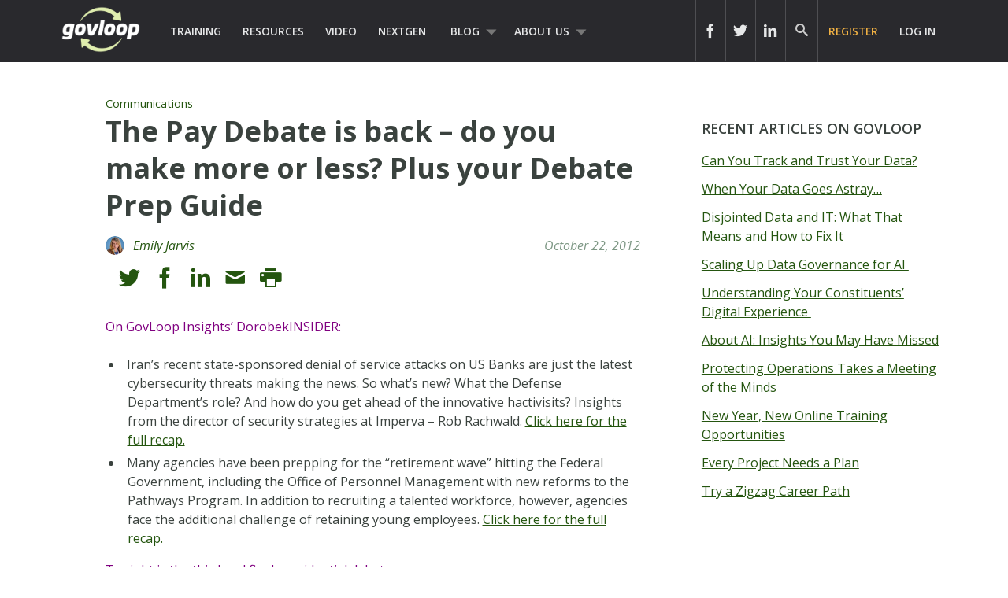

--- FILE ---
content_type: text/html; charset=UTF-8
request_url: https://www.govloop.com/the-pay-debate-is-back-do-you-make-more-or-less-plus-your-debate-prep-guide/
body_size: 17386
content:
<!doctype html>

<!--[if lt IE 7]><html lang="en-US" class="no-js lt-ie9 lt-ie8 lt-ie7"><![endif]-->
<!--[if (IE 7)&!(IEMobile)]><html lang="en-US" class="no-js lt-ie9 lt-ie8"><![endif]-->
<!--[if (IE 8)&!(IEMobile)]><html lang="en-US" class="no-js lt-ie9"><![endif]-->
<!--[if gt IE 8]><!--> <html lang="en-US" class="no-js"><!--<![endif]-->

	<head>
		<meta charset="utf-8">

				<meta http-equiv="X-UA-Compatible" content="IE=edge,chrome=1">
		<meta name="google-site-verification" content="dEauPvbhz6r2ORT9bmC3gkgDH0ue7zFh2hzDWFZZqMM" />
		<title>The Pay Debate is back  &#8211; do you make more or less? Plus your Debate Prep Guide &raquo; Posts &#124; GovLoop</title>

				<meta name="HandheldFriendly" content="True">
		<meta name="MobileOptimized" content="320">
		<meta name="viewport" content="width=device-width, initial-scale=1.0"/>

				<link rel="apple-touch-icon" href="https://www.govloop.com/wp-content/themes/govloop-theme/library/images/apple-icon-touch.png">
		<link rel="icon" href="https://www.govloop.com/wp-content/themes/govloop-theme/favicon.png">
		<!--[if IE]>
			<link rel="shortcut icon" href="https://www.govloop.com/wp-content/themes/govloop-theme/favicon.ico">
		<![endif]-->
				<meta name="msapplication-TileColor" content="#f01d4f">
		<meta name="msapplication-TileImage" content="https://www.govloop.com/wp-content/themes/govloop-theme/library/images/win8-tile-icon.png">

		<link rel="pingback" href="https://www.govloop.com/xmlrpc.php">

				<meta name='robots' content='index, follow, max-image-preview:large, max-snippet:-1, max-video-preview:-1' />

	<!-- This site is optimized with the Yoast SEO plugin v26.6 - https://yoast.com/wordpress/plugins/seo/ -->
	<link rel="canonical" href="https://www.govloop.com/the-pay-debate-is-back-do-you-make-more-or-less-plus-your-debate-prep-guide/" />
	<meta property="og:locale" content="en_US" />
	<meta property="og:type" content="article" />
	<meta property="og:title" content="The Pay Debate is back - do you make more or less? Plus your Debate Prep Guide - GovLoop" />
	<meta property="og:description" content="On GovLoop Insights&#x2019; DorobekINSIDER: Iran&#8217;s recent state-sponsored denial of service attacks on US Banks are just the latest cybersecurity threats making the news. So what&#8217;s new? What the Defense Department&#8217;s role? And how do you get ahead of the innovative hactivisits? Insights from the director of security strategies at Imperva &#8211; Rob Rachwald. Click hereRead... Read more &raquo;" />
	<meta property="og:url" content="https://www.govloop.com/the-pay-debate-is-back-do-you-make-more-or-less-plus-your-debate-prep-guide/" />
	<meta property="og:site_name" content="GovLoop" />
	<meta property="article:published_time" content="2012-10-22T19:00:00+00:00" />
	<meta name="author" content="Emily Jarvis" />
	<meta name="twitter:card" content="summary_large_image" />
	<meta name="twitter:label1" content="Written by" />
	<meta name="twitter:data1" content="Emily Jarvis" />
	<meta name="twitter:label2" content="Est. reading time" />
	<meta name="twitter:data2" content="6 minutes" />
	<script type="application/ld+json" class="yoast-schema-graph">{"@context":"https://schema.org","@graph":[{"@type":"WebPage","@id":"https://www.govloop.com/the-pay-debate-is-back-do-you-make-more-or-less-plus-your-debate-prep-guide/","url":"https://www.govloop.com/the-pay-debate-is-back-do-you-make-more-or-less-plus-your-debate-prep-guide/","name":"The Pay Debate is back - do you make more or less? Plus your Debate Prep Guide - GovLoop","isPartOf":{"@id":"https://www.govloop.com/#website"},"datePublished":"2012-10-22T19:00:00+00:00","author":{"@id":"https://www.govloop.com/#/schema/person/e1b603df94bbab81329d2e9f3dffaba3"},"breadcrumb":{"@id":"https://www.govloop.com/the-pay-debate-is-back-do-you-make-more-or-less-plus-your-debate-prep-guide/#breadcrumb"},"inLanguage":"en-US","potentialAction":[{"@type":"ReadAction","target":["https://www.govloop.com/the-pay-debate-is-back-do-you-make-more-or-less-plus-your-debate-prep-guide/"]}]},{"@type":"BreadcrumbList","@id":"https://www.govloop.com/the-pay-debate-is-back-do-you-make-more-or-less-plus-your-debate-prep-guide/#breadcrumb","itemListElement":[{"@type":"ListItem","position":1,"name":"Blog","item":"https://www.govloop.com/blog/"},{"@type":"ListItem","position":2,"name":"The Pay Debate is back &#8211; do you make more or less? Plus your Debate Prep Guide"}]},{"@type":"WebSite","@id":"https://www.govloop.com/#website","url":"https://www.govloop.com/","name":"GovLoop","description":"The Knowledge Network for Government","potentialAction":[{"@type":"SearchAction","target":{"@type":"EntryPoint","urlTemplate":"https://www.govloop.com/?s={search_term_string}"},"query-input":{"@type":"PropertyValueSpecification","valueRequired":true,"valueName":"search_term_string"}}],"inLanguage":"en-US"},{"@type":"Person","@id":"https://www.govloop.com/#/schema/person/e1b603df94bbab81329d2e9f3dffaba3","name":"Emily Jarvis","image":{"@type":"ImageObject","inLanguage":"en-US","@id":"https://www.govloop.com/#/schema/person/image/","url":"https://www.govloop.com/wp-content/uploads/2021/12/images-96x96.jpg","contentUrl":"https://www.govloop.com/wp-content/uploads/2021/12/images-96x96.jpg","caption":"Emily Jarvis"},"url":"https://www.govloop.com/author/emilyjarvis/"}]}</script>
	<!-- / Yoast SEO plugin. -->


<link rel='dns-prefetch' href='//www.govloop.com' />
<link rel="alternate" type="application/rss+xml" title="GovLoop &raquo; Feed" href="https://www.govloop.com/feed/" />
<link rel="alternate" type="application/rss+xml" title="GovLoop &raquo; Comments Feed" href="https://www.govloop.com/comments/feed/" />
<link rel="alternate" type="application/rss+xml" title="GovLoop &raquo; The Pay Debate is back  &#8211; do you make more or less? Plus your Debate Prep Guide Comments Feed" href="https://www.govloop.com/the-pay-debate-is-back-do-you-make-more-or-less-plus-your-debate-prep-guide/feed/" />
<link rel="alternate" title="oEmbed (JSON)" type="application/json+oembed" href="https://www.govloop.com/wp-json/oembed/1.0/embed?url=https%3A%2F%2Fwww.govloop.com%2Fthe-pay-debate-is-back-do-you-make-more-or-less-plus-your-debate-prep-guide%2F" />
<link rel="alternate" title="oEmbed (XML)" type="text/xml+oembed" href="https://www.govloop.com/wp-json/oembed/1.0/embed?url=https%3A%2F%2Fwww.govloop.com%2Fthe-pay-debate-is-back-do-you-make-more-or-less-plus-your-debate-prep-guide%2F&#038;format=xml" />
<style id='wp-img-auto-sizes-contain-inline-css' type='text/css'>
img:is([sizes=auto i],[sizes^="auto," i]){contain-intrinsic-size:3000px 1500px}
/*# sourceURL=wp-img-auto-sizes-contain-inline-css */
</style>
<style id='wp-emoji-styles-inline-css' type='text/css'>

	img.wp-smiley, img.emoji {
		display: inline !important;
		border: none !important;
		box-shadow: none !important;
		height: 1em !important;
		width: 1em !important;
		margin: 0 0.07em !important;
		vertical-align: -0.1em !important;
		background: none !important;
		padding: 0 !important;
	}
/*# sourceURL=wp-emoji-styles-inline-css */
</style>
<link rel='stylesheet' id='wp-block-library-css' href='//www.govloop.com/wp-includes/css/dist/block-library/style.min.css?ver=6.9' type='text/css' media='all' />
<style id='global-styles-inline-css' type='text/css'>
:root{--wp--preset--aspect-ratio--square: 1;--wp--preset--aspect-ratio--4-3: 4/3;--wp--preset--aspect-ratio--3-4: 3/4;--wp--preset--aspect-ratio--3-2: 3/2;--wp--preset--aspect-ratio--2-3: 2/3;--wp--preset--aspect-ratio--16-9: 16/9;--wp--preset--aspect-ratio--9-16: 9/16;--wp--preset--color--black: #000000;--wp--preset--color--cyan-bluish-gray: #abb8c3;--wp--preset--color--white: #ffffff;--wp--preset--color--pale-pink: #f78da7;--wp--preset--color--vivid-red: #cf2e2e;--wp--preset--color--luminous-vivid-orange: #ff6900;--wp--preset--color--luminous-vivid-amber: #fcb900;--wp--preset--color--light-green-cyan: #7bdcb5;--wp--preset--color--vivid-green-cyan: #00d084;--wp--preset--color--pale-cyan-blue: #8ed1fc;--wp--preset--color--vivid-cyan-blue: #0693e3;--wp--preset--color--vivid-purple: #9b51e0;--wp--preset--gradient--vivid-cyan-blue-to-vivid-purple: linear-gradient(135deg,rgb(6,147,227) 0%,rgb(155,81,224) 100%);--wp--preset--gradient--light-green-cyan-to-vivid-green-cyan: linear-gradient(135deg,rgb(122,220,180) 0%,rgb(0,208,130) 100%);--wp--preset--gradient--luminous-vivid-amber-to-luminous-vivid-orange: linear-gradient(135deg,rgb(252,185,0) 0%,rgb(255,105,0) 100%);--wp--preset--gradient--luminous-vivid-orange-to-vivid-red: linear-gradient(135deg,rgb(255,105,0) 0%,rgb(207,46,46) 100%);--wp--preset--gradient--very-light-gray-to-cyan-bluish-gray: linear-gradient(135deg,rgb(238,238,238) 0%,rgb(169,184,195) 100%);--wp--preset--gradient--cool-to-warm-spectrum: linear-gradient(135deg,rgb(74,234,220) 0%,rgb(151,120,209) 20%,rgb(207,42,186) 40%,rgb(238,44,130) 60%,rgb(251,105,98) 80%,rgb(254,248,76) 100%);--wp--preset--gradient--blush-light-purple: linear-gradient(135deg,rgb(255,206,236) 0%,rgb(152,150,240) 100%);--wp--preset--gradient--blush-bordeaux: linear-gradient(135deg,rgb(254,205,165) 0%,rgb(254,45,45) 50%,rgb(107,0,62) 100%);--wp--preset--gradient--luminous-dusk: linear-gradient(135deg,rgb(255,203,112) 0%,rgb(199,81,192) 50%,rgb(65,88,208) 100%);--wp--preset--gradient--pale-ocean: linear-gradient(135deg,rgb(255,245,203) 0%,rgb(182,227,212) 50%,rgb(51,167,181) 100%);--wp--preset--gradient--electric-grass: linear-gradient(135deg,rgb(202,248,128) 0%,rgb(113,206,126) 100%);--wp--preset--gradient--midnight: linear-gradient(135deg,rgb(2,3,129) 0%,rgb(40,116,252) 100%);--wp--preset--font-size--small: 13px;--wp--preset--font-size--medium: 20px;--wp--preset--font-size--large: 36px;--wp--preset--font-size--x-large: 42px;--wp--preset--spacing--20: 0.44rem;--wp--preset--spacing--30: 0.67rem;--wp--preset--spacing--40: 1rem;--wp--preset--spacing--50: 1.5rem;--wp--preset--spacing--60: 2.25rem;--wp--preset--spacing--70: 3.38rem;--wp--preset--spacing--80: 5.06rem;--wp--preset--shadow--natural: 6px 6px 9px rgba(0, 0, 0, 0.2);--wp--preset--shadow--deep: 12px 12px 50px rgba(0, 0, 0, 0.4);--wp--preset--shadow--sharp: 6px 6px 0px rgba(0, 0, 0, 0.2);--wp--preset--shadow--outlined: 6px 6px 0px -3px rgb(255, 255, 255), 6px 6px rgb(0, 0, 0);--wp--preset--shadow--crisp: 6px 6px 0px rgb(0, 0, 0);}:where(.is-layout-flex){gap: 0.5em;}:where(.is-layout-grid){gap: 0.5em;}body .is-layout-flex{display: flex;}.is-layout-flex{flex-wrap: wrap;align-items: center;}.is-layout-flex > :is(*, div){margin: 0;}body .is-layout-grid{display: grid;}.is-layout-grid > :is(*, div){margin: 0;}:where(.wp-block-columns.is-layout-flex){gap: 2em;}:where(.wp-block-columns.is-layout-grid){gap: 2em;}:where(.wp-block-post-template.is-layout-flex){gap: 1.25em;}:where(.wp-block-post-template.is-layout-grid){gap: 1.25em;}.has-black-color{color: var(--wp--preset--color--black) !important;}.has-cyan-bluish-gray-color{color: var(--wp--preset--color--cyan-bluish-gray) !important;}.has-white-color{color: var(--wp--preset--color--white) !important;}.has-pale-pink-color{color: var(--wp--preset--color--pale-pink) !important;}.has-vivid-red-color{color: var(--wp--preset--color--vivid-red) !important;}.has-luminous-vivid-orange-color{color: var(--wp--preset--color--luminous-vivid-orange) !important;}.has-luminous-vivid-amber-color{color: var(--wp--preset--color--luminous-vivid-amber) !important;}.has-light-green-cyan-color{color: var(--wp--preset--color--light-green-cyan) !important;}.has-vivid-green-cyan-color{color: var(--wp--preset--color--vivid-green-cyan) !important;}.has-pale-cyan-blue-color{color: var(--wp--preset--color--pale-cyan-blue) !important;}.has-vivid-cyan-blue-color{color: var(--wp--preset--color--vivid-cyan-blue) !important;}.has-vivid-purple-color{color: var(--wp--preset--color--vivid-purple) !important;}.has-black-background-color{background-color: var(--wp--preset--color--black) !important;}.has-cyan-bluish-gray-background-color{background-color: var(--wp--preset--color--cyan-bluish-gray) !important;}.has-white-background-color{background-color: var(--wp--preset--color--white) !important;}.has-pale-pink-background-color{background-color: var(--wp--preset--color--pale-pink) !important;}.has-vivid-red-background-color{background-color: var(--wp--preset--color--vivid-red) !important;}.has-luminous-vivid-orange-background-color{background-color: var(--wp--preset--color--luminous-vivid-orange) !important;}.has-luminous-vivid-amber-background-color{background-color: var(--wp--preset--color--luminous-vivid-amber) !important;}.has-light-green-cyan-background-color{background-color: var(--wp--preset--color--light-green-cyan) !important;}.has-vivid-green-cyan-background-color{background-color: var(--wp--preset--color--vivid-green-cyan) !important;}.has-pale-cyan-blue-background-color{background-color: var(--wp--preset--color--pale-cyan-blue) !important;}.has-vivid-cyan-blue-background-color{background-color: var(--wp--preset--color--vivid-cyan-blue) !important;}.has-vivid-purple-background-color{background-color: var(--wp--preset--color--vivid-purple) !important;}.has-black-border-color{border-color: var(--wp--preset--color--black) !important;}.has-cyan-bluish-gray-border-color{border-color: var(--wp--preset--color--cyan-bluish-gray) !important;}.has-white-border-color{border-color: var(--wp--preset--color--white) !important;}.has-pale-pink-border-color{border-color: var(--wp--preset--color--pale-pink) !important;}.has-vivid-red-border-color{border-color: var(--wp--preset--color--vivid-red) !important;}.has-luminous-vivid-orange-border-color{border-color: var(--wp--preset--color--luminous-vivid-orange) !important;}.has-luminous-vivid-amber-border-color{border-color: var(--wp--preset--color--luminous-vivid-amber) !important;}.has-light-green-cyan-border-color{border-color: var(--wp--preset--color--light-green-cyan) !important;}.has-vivid-green-cyan-border-color{border-color: var(--wp--preset--color--vivid-green-cyan) !important;}.has-pale-cyan-blue-border-color{border-color: var(--wp--preset--color--pale-cyan-blue) !important;}.has-vivid-cyan-blue-border-color{border-color: var(--wp--preset--color--vivid-cyan-blue) !important;}.has-vivid-purple-border-color{border-color: var(--wp--preset--color--vivid-purple) !important;}.has-vivid-cyan-blue-to-vivid-purple-gradient-background{background: var(--wp--preset--gradient--vivid-cyan-blue-to-vivid-purple) !important;}.has-light-green-cyan-to-vivid-green-cyan-gradient-background{background: var(--wp--preset--gradient--light-green-cyan-to-vivid-green-cyan) !important;}.has-luminous-vivid-amber-to-luminous-vivid-orange-gradient-background{background: var(--wp--preset--gradient--luminous-vivid-amber-to-luminous-vivid-orange) !important;}.has-luminous-vivid-orange-to-vivid-red-gradient-background{background: var(--wp--preset--gradient--luminous-vivid-orange-to-vivid-red) !important;}.has-very-light-gray-to-cyan-bluish-gray-gradient-background{background: var(--wp--preset--gradient--very-light-gray-to-cyan-bluish-gray) !important;}.has-cool-to-warm-spectrum-gradient-background{background: var(--wp--preset--gradient--cool-to-warm-spectrum) !important;}.has-blush-light-purple-gradient-background{background: var(--wp--preset--gradient--blush-light-purple) !important;}.has-blush-bordeaux-gradient-background{background: var(--wp--preset--gradient--blush-bordeaux) !important;}.has-luminous-dusk-gradient-background{background: var(--wp--preset--gradient--luminous-dusk) !important;}.has-pale-ocean-gradient-background{background: var(--wp--preset--gradient--pale-ocean) !important;}.has-electric-grass-gradient-background{background: var(--wp--preset--gradient--electric-grass) !important;}.has-midnight-gradient-background{background: var(--wp--preset--gradient--midnight) !important;}.has-small-font-size{font-size: var(--wp--preset--font-size--small) !important;}.has-medium-font-size{font-size: var(--wp--preset--font-size--medium) !important;}.has-large-font-size{font-size: var(--wp--preset--font-size--large) !important;}.has-x-large-font-size{font-size: var(--wp--preset--font-size--x-large) !important;}
/*# sourceURL=global-styles-inline-css */
</style>

<style id='classic-theme-styles-inline-css' type='text/css'>
/*! This file is auto-generated */
.wp-block-button__link{color:#fff;background-color:#32373c;border-radius:9999px;box-shadow:none;text-decoration:none;padding:calc(.667em + 2px) calc(1.333em + 2px);font-size:1.125em}.wp-block-file__button{background:#32373c;color:#fff;text-decoration:none}
/*# sourceURL=/wp-includes/css/classic-themes.min.css */
</style>
<link rel='stylesheet' id='form-builder-frontend-css' href='//www.govloop.com/wp-content/plugins/govloop-academy-form-builder/assets/css/form_builder_frontend.min.css?ver=0.3' type='text/css' media='all' />
<link rel='stylesheet' id='my-plugin-css' href='//www.govloop.com/wp-content/plugins/glp-subscription-creation/css/styles.css?ver=6.9' type='text/css' media='all' />
<link rel='stylesheet' id='bones-stylesheet-css' href='//www.govloop.com/wp-content/themes/govloop-theme/dist/css/style.css?ver=0.1.18' type='text/css' media='all' />
<link rel='stylesheet' id='bones-print-css' href='//www.govloop.com/wp-content/themes/govloop-theme/dist/css/print.css?ver=0.1.18' type='text/css' media='print' />
<link crossorigin="anonymous" rel='stylesheet' id='googleFonts-css' href='//fonts.googleapis.com/css?family=Open+Sans%3A300italic%2C400italic%2C600italic%2C700italic%2C400%2C700%2C600%2C300&#038;ver=6.9' type='text/css' media='all' />
<script type="text/javascript" src="//www.govloop.com/wp-includes/js/jquery/jquery.min.js?ver=3.7.1" id="jquery-core-js"></script>
<script type="text/javascript" src="//www.govloop.com/wp-includes/js/jquery/jquery-migrate.min.js?ver=3.4.1" id="jquery-migrate-js"></script>
<script type="text/javascript" src="//www.govloop.com/wp-content/mu-plugins/glp-shared/assets/js/vendor/parsley.min.js?ver=1.1.5" id="parsley-js"></script>
<script type="text/javascript" src="//www.govloop.com/wp-content/themes/govloop-theme/assets/js/libs/modernizr.custom.min.js?ver=2.5.3" id="bones-modernizr-js"></script>
<link rel="https://api.w.org/" href="https://www.govloop.com/wp-json/" /><link rel="alternate" title="JSON" type="application/json" href="https://www.govloop.com/wp-json/wp/v2/posts/43899" /><link rel='shortlink' href='https://www.govloop.com/?p=43899' />
		<!-- Google tag (gtag.js) -->
			<script async src="https://www.googletagmanager.com/gtag/js?id=G-ZBJWKP4BTX"></script>
			<script> window.dataLayer = window.dataLayer || []; function gtag(){dataLayer.push(arguments);} gtag('js', new Date()); gtag('config', 'G-ZBJWKP4BTX'); </script>
		<!-- Start of HubSpot Embed Code -->
	<script type="text/javascript" id="hs-script-loader" async defer src="//js.hs-scripts.com/50352488.js"></script>
	<!-- End of HubSpot Embed Code -->
			<script>
			(function (w,d,t) {
				_ml = w._ml || {};
				_ml.eid = '87270';
				var s, cd, tag; s = d.getElementsByTagName(t)[0]; cd = new Date();
				tag = d.createElement(t); tag.async = 1;
				tag.src = 'https://protect-us.mimecast.com/s/U_ALCNk8Jyi1x40vumeq5h?domain=ml314.com' + cd.getDate() + cd.getMonth();
				s.parentNode.insertBefore(tag, s);
			})(window,document,'script');
		</script>
		<link rel="amphtml" href="https://www.govloop.com/the-pay-debate-is-back-do-you-make-more-or-less-plus-your-debate-prep-guide/?amp=1"><link rel="icon" href="https://www.govloop.com/wp-content/uploads/2025/01/cropped-GL-favicon-green-zoom-32x32.png" sizes="32x32" />
<link rel="icon" href="https://www.govloop.com/wp-content/uploads/2025/01/cropped-GL-favicon-green-zoom-192x192.png" sizes="192x192" />
<link rel="apple-touch-icon" href="https://www.govloop.com/wp-content/uploads/2025/01/cropped-GL-favicon-green-zoom-180x180.png" />
<meta name="msapplication-TileImage" content="https://www.govloop.com/wp-content/uploads/2025/01/cropped-GL-favicon-green-zoom-270x270.png" />
		
		<!--[if lt IE 9]>
		  <script src="https://www.govloop.com/wp-content/themes/govloop-theme/library/js/libs/html5shiv.min.js"></script>
		  <script src="https://www.govloop.com/wp-content/themes/govloop-theme/library/js/libs/respond.min.js"></script>
		<![endif]-->
		<!-- Marketo tracking code -->
		<script type="text/javascript">
		(function() {
		  var didInit = false;
		  function initMunchkin() {
			if(didInit === false) {
			  didInit = true;
			  Munchkin.init('231-DWB-776', {"wsInfo":"jVRT"});
			}
		  }
		  var s = document.createElement('script');
		  s.type = 'text/javascript';
		  s.async = true;
		  s.src = '//munchkin.marketo.net/munchkin.js';
		  s.onreadystatechange = function() {
			if (this.readyState == 'complete' || this.readyState == 'loaded') {
			  initMunchkin();
			}
		  };
		  s.onload = initMunchkin;
		  document.getElementsByTagName('head')[0].appendChild(s);
		})();
		</script>
<!--HOTJAR TRACKING CODE -->
<script>
	(function(h,o,t,j,a,r){
		h.hj=h.hj||function(){(h.hj.q=h.hj.q||[]).push(arguments)};
		h._hjSettings={hjid:1185115,hjsv:6};
		a=o.getElementsByTagName('head')[0];
		r=o.createElement('script');r.async=1;
		r.src=t+h._hjSettings.hjid+j+h._hjSettings.hjsv;
		a.appendChild(r);
	})(window,document,'https://static.hotjar.com/c/hotjar-','.js?sv=');
</script>
		<!-- FACEBOOK TRACKING CODE -->
		<script type="text/javascript">(function() {
		  var _fbq = window._fbq || (window._fbq = []);
		  if (!_fbq.loaded) {
			var fbds = document.createElement('script');
			fbds.async = true;
			fbds.src = '//connect.facebook.net/en_US/fbds.js';
			var s = document.getElementsByTagName('script')[0];
			s.parentNode.insertBefore(fbds, s);
			_fbq.loaded = true;
		  }
		  _fbq.push(['addPixelId', '732801913406742']);
		})();
		window._fbq = window._fbq || [];
		window._fbq.push(['track', 'PixelInitialized', {}]);
		</script>
		<noscript><img height="1" width="1" alt="" style="display:none" src="https://www.facebook.com/tr?id=732801913406742&amp;ev=PixelInitialized" /></noscript>

		<div id="fb-root"></div>
		<script>(function(d, s, id) {
		  var js, fjs = d.getElementsByTagName(s)[0];
		  if (d.getElementById(id)) return;
		  js = d.createElement(s); js.id = id;
		  js.src = "//connect.facebook.net/en_US/sdk.js#xfbml=1&version=v2.5&appId=713497132120233";
		  fjs.parentNode.insertBefore(js, fjs);
		}(document, 'script', 'facebook-jssdk'));</script>

		<script>window.twttr = (function(d, s, id) {
		  var js, fjs = d.getElementsByTagName(s)[0],
			t = window.twttr || {};
		  if (d.getElementById(id)) return t;
		  js = d.createElement(s);
		  js.id = id;
		  js.src = "https://platform.twitter.com/widgets.js";
		  fjs.parentNode.insertBefore(js, fjs);

		  t._e = [];
		  t.ready = function(f) {
			t._e.push(f);
		  };

		  return t;
		}(document, "script", "twitter-wjs"));</script>
	</head>

	<body class="wp-singular post-template-default single single-post postid-43899 single-format-standard wp-theme-govloop-theme">

		<div id="container">

			
			<header class="header" role="banner">

				<div id="inner-header" class="wrap cf">

											
					<p id="logo">
						<a href="https://www.govloop.com" rel="nofollow">				
						<img src="https://www.govloop.com/wp-content/themes/govloop-theme/library/images/govlooplogo.png" width="100" height ="59" alt ="govloop logo link to homepage">
						</a>
					</p>

										

					<nav role="navigation">
						<ul id="menu-main-menu" class="nav top-left-nav cf"><li id="menu-item-225456" class="menu-item menu-item-type-custom menu-item-object-custom menu-item-225456"><a href="https://www.govloop.com/training/">Training</a></li>
<li id="menu-item-225469" class="menu-item menu-item-type-custom menu-item-object-custom menu-item-225469"><a href="https://www.govloop.com/resources/">Resources</a></li>
<li id="menu-item-242360" class="menu-item menu-item-type-custom menu-item-object-custom menu-item-242360"><a href="http://academy.govloop.com">Video</a></li>
<li id="menu-item-302848" class="menu-item menu-item-type-custom menu-item-object-custom menu-item-302848"><a href="http://www.nextgengovt.com">NextGen</a></li>
<li id="menu-item-225513" class="menu-item menu-item-type-custom menu-item-object-custom menu-item-has-children menu-item-225513"><a href="https://www.govloop.com/blog/">Blog</a>
<ul class="sub-menu">
	<li id="menu-item-302850" class="menu-item menu-item-type-custom menu-item-object-custom menu-item-302850"><a href="http://www.govloop.com/community/blog">Community Posts</a></li>
	<li id="menu-item-225533" class="menu-item menu-item-type-taxonomy menu-item-object-category menu-item-has-children menu-item-225533"><a href="https://www.govloop.com/category/career/">Career</a>
	<ul class="sub-menu">
		<li id="menu-item-225534" class="menu-item menu-item-type-taxonomy menu-item-object-category menu-item-225534"><a href="https://www.govloop.com/category/human-resources/">Human Resources</a></li>
		<li id="menu-item-235385" class="menu-item menu-item-type-taxonomy menu-item-object-category menu-item-235385"><a href="https://www.govloop.com/category/leadership/">Leadership</a></li>
		<li id="menu-item-268023" class="menu-item menu-item-type-taxonomy menu-item-object-category menu-item-268023"><a href="https://www.govloop.com/category/policy/">Policy</a></li>
		<li id="menu-item-287186" class="menu-item menu-item-type-taxonomy menu-item-object-category menu-item-287186"><a href="https://www.govloop.com/category/professional-development/">Professional Development</a></li>
		<li id="menu-item-235388" class="menu-item menu-item-type-taxonomy menu-item-object-category menu-item-235388"><a href="https://www.govloop.com/category/project-management/">Project Management</a></li>
	</ul>
</li>
	<li id="menu-item-225532" class="menu-item menu-item-type-taxonomy menu-item-object-category current-post-ancestor current-menu-parent current-post-parent menu-item-has-children menu-item-225532"><a href="https://www.govloop.com/category/communications/">Communications</a>
	<ul class="sub-menu">
		<li id="menu-item-235382" class="menu-item menu-item-type-taxonomy menu-item-object-category menu-item-235382"><a href="https://www.govloop.com/category/citizen-engagement/">Citizen Engagement</a></li>
		<li id="menu-item-235391" class="menu-item menu-item-type-taxonomy menu-item-object-category menu-item-235391"><a href="https://www.govloop.com/category/digital-government/">Digital Government</a></li>
		<li id="menu-item-235387" class="menu-item menu-item-type-taxonomy menu-item-object-category menu-item-235387"><a href="https://www.govloop.com/category/social-media/">Social Media</a></li>
	</ul>
</li>
	<li id="menu-item-225531" class="menu-item menu-item-type-taxonomy menu-item-object-category menu-item-has-children menu-item-225531"><a href="https://www.govloop.com/category/tech/">Tech</a>
	<ul class="sub-menu">
		<li id="menu-item-235380" class="menu-item menu-item-type-taxonomy menu-item-object-category menu-item-235380"><a href="https://www.govloop.com/category/acquisition/">Acquisition</a></li>
		<li id="menu-item-235381" class="menu-item menu-item-type-taxonomy menu-item-object-category menu-item-235381"><a href="https://www.govloop.com/category/analytics/">Analytics</a></li>
		<li id="menu-item-287182" class="menu-item menu-item-type-taxonomy menu-item-object-category menu-item-287182"><a href="https://www.govloop.com/category/artificial-intelligence/">Artificial Intelligence</a></li>
		<li id="menu-item-235389" class="menu-item menu-item-type-taxonomy menu-item-object-category menu-item-235389"><a href="https://www.govloop.com/category/big-data/">Big Data</a></li>
		<li id="menu-item-303387" class="menu-item menu-item-type-custom menu-item-object-custom menu-item-303387"><a href="http://www.govloop.com/tag/cio-conversations">CIO Conversations</a></li>
		<li id="menu-item-247914" class="menu-item menu-item-type-taxonomy menu-item-object-category menu-item-247914"><a href="https://www.govloop.com/category/cloud-2/">Cloud</a></li>
		<li id="menu-item-235383" class="menu-item menu-item-type-taxonomy menu-item-object-category menu-item-235383"><a href="https://www.govloop.com/category/cybersecurity/">Cybersecurity</a></li>
		<li id="menu-item-309841" class="menu-item menu-item-type-taxonomy menu-item-object-category menu-item-309841"><a href="https://www.govloop.com/category/emerging-tech/">Emerging Tech</a></li>
		<li id="menu-item-235384" class="menu-item menu-item-type-taxonomy menu-item-object-category menu-item-235384"><a href="https://www.govloop.com/category/gis/">GIS</a></li>
		<li id="menu-item-287183" class="menu-item menu-item-type-taxonomy menu-item-object-category menu-item-287183"><a href="https://www.govloop.com/category/modernization/">IT Modernization</a></li>
		<li id="menu-item-235386" class="menu-item menu-item-type-taxonomy menu-item-object-category menu-item-235386"><a href="https://www.govloop.com/category/mobile/">Mobile</a></li>
		<li id="menu-item-235392" class="menu-item menu-item-type-taxonomy menu-item-object-category menu-item-235392"><a href="https://www.govloop.com/category/open-data-3/">Open Data</a></li>
	</ul>
</li>
	<li id="menu-item-268587" class="menu-item menu-item-type-taxonomy menu-item-object-category menu-item-268587"><a href="https://www.govloop.com/category/state-and-local/">State and Local</a></li>
</ul>
</li>
<li id="menu-item-302853" class="menu-item menu-item-type-custom menu-item-object-custom menu-item-has-children menu-item-302853"><a href="http://www.govloop.com/about-us">About Us</a>
<ul class="sub-menu">
	<li id="menu-item-414931" class="menu-item menu-item-type-post_type menu-item-object-page menu-item-414931"><a href="https://www.govloop.com/partner-with-govloop/">Partner With GovLoop</a></li>
</ul>
</li>
</ul>					</nav>

					<nav role="navigation">

						<ul id="menu-loginsignup" class="nav top-right-nav cf"><li id="menu-item-225799" class="menu-cta hide-at-login menu-item menu-item-type-custom menu-item-object-custom menu-item-225799"><a href="https://www.govloop.com/register/">Register</a></li>
<li id="menu-item-225843" class="bp-menu bp-login-nav menu-item menu-item-type-custom menu-item-object-custom menu-item-225843"><a href="https://www.govloop.com/wp-login.php">Log In</a></li>
</ul>
					</nav>

					
										<form role="search" method="get" id="desktopsearchform" class="searchform clearfix" action="https://www.govloop.com">
						<p id="header-search-input-wrap">
							<input type="text" aria-label="Search govloop.com" value="" name="s" placeholder="Search GovLoop.com" style="color: #ccc!important;"/>
						</p>
						<a href="#" class="icon-search desktop-header-search" alt="search icon" aria-label="govloop search field icon"></a>
					</form>
					<div class="head-social-links">
						<div class="header-right">
							<div class="header-right-social">
								<div class="header-item social-link">
									<a href="https://www.facebook.com/govloop" title="Facebook" target="_blank" aria-label="icon link to govloop facebook"><div class="icon icon-facebook2"></div></a>
								</div>
								<div class="header-item social-link">
									<a href="https://twitter.com/GovLoop" title="Twitter" target="_blank" aria-label="icon link to govloop twitter"><div class="icon icon-twitter2" ></div></a>
								</div>
								<div class="header-item social-link">
									<a href="https://www.linkedin.com/company/govloop" title="Linkedin" target="_blank"aria-label="icon link to govloop linkedin"><div class="icon icon-linkdin2"></div></a>
								</div>
							</div>
						</div>
					</div>
				</div>
			</header>
		
<div id="content">

	<div id="inner-content" class="wrap cf">

		<div id="main" class="m-all t-2of3 d-5of7 cf" role="main">

			
				
					
<article id="post-43899" class="post-article cf post-43899 post type-post status-publish format-standard hentry category-communications tag-debategov tag-5658 tag-and tag-benefits tag-budgeting tag-debates tag-dorobekinsider tag-pay" role="article" itemscope itemtype="http://schema.org/BlogPosting">

	<div class="ft-article-img-wrap cf" href="#">
		
		<header class="article-header">
			<span class="topic"><a href="https://www.govloop.com/category/communications/" rel="tag">Communications</a></span>

			<h1 class="entry-title single-title" itemprop="headline">The Pay Debate is back  &#8211; do you make more or less? Plus your Debate Prep Guide</h1>

			<p class="byline vcard author">
				<a href="https://www.govloop.com/author/emilyjarvis/"><span class="user-avatar-wrap"><img alt='Avatar photo' src='https://www.govloop.com/wp-content/uploads/2021/12/images-96x96.jpg' srcset='https://www.govloop.com/wp-content/uploads/2021/12/images-192x192.jpg 2x' class='avatar avatar-96 photo' height='96' width='96' decoding='async'/></span> <span><span class="fn">Emily Jarvis</span></span></a>
				<time class="updated" datetime="2012-10-22" pubdate>October 22, 2012</time>			</p>

			<div class="byline">
					<div id="article-social-bar-share" class="clearfix">
		<span class="share-count"><strong></strong><!--SHARES--></span>
		<a onclick="javascript:popupCenter(this.href, 'Tweet', '540', '400');return false;" href="https://twitter.com/share?url=https%3A%2F%2Fwww.govloop.com%2Fthe-pay-debate-is-back-do-you-make-more-or-less-plus-your-debate-prep-guide%2F&#038;text=The+Pay+Debate+is+back++%26%238211%3B+do+you+make+more+or+less%3F+Plus+your+Debate+Prep+Guide&#038;via=govloop" class="icon-twitter2" target="_blank" title="Twitter" aria-label="icon link to govloop twitter"> </a>
		<a onclick="javascript:popupCenter(this.href, 'Facebook Share', '540', '400');return false;" href="https://www.facebook.com/sharer/sharer.php?u=https%3A%2F%2Fwww.govloop.com%2Fthe-pay-debate-is-back-do-you-make-more-or-less-plus-your-debate-prep-guide%2F&#038;appId=713497132120233" class="icon-facebook2" target="_blank" title="Facebook" aria-label="icon link to govloop facebook"> </a>
		<a onclick="javascript:popupCenter(this.href, 'Share on LinkedIn', '520', '570');return false;" href="http://www.linkedin.com/shareArticle?mini=true&#038;url=https%3A%2F%2Fwww.govloop.com%2Fthe-pay-debate-is-back-do-you-make-more-or-less-plus-your-debate-prep-guide%2F&#038;title=The+Pay+Debate+is+back++%26%238211%3B+do+you+make+more+or+less%3F+Plus+your+Debate+Prep+Guide&#038;source=https%3A%2F%2Fwww.govloop.com" class="icon-linkdin2" target="_blank" title="Linkedin" aria-label="icon link to govloop linkedin"> </a>
		<a href="/cdn-cgi/l/email-protection#[base64]" class="icon-email" title="Email" aria-label="icon link to email share"> </a>
		<a href="javascript:window.print()" class="icon-printer" title="Print" aria-label="icon link to print page"> </a>
	</div>
				</div>
		</header> 	</div>

	<section class="entry-content cf" itemprop="articleBody">
	   <p><span class="font-size-3" style="color: #800080;">On GovLoop Insights&#x2019; DorobekINSIDER:</span><b><span><b><br /></b></span></b></p>
<ul>
<li><span>Iran&#8217;s recent state-sponsored denial of service attacks on US Banks are just the latest cybersecurity threats making the news. So what&#8217;s new? What the Defense Department&#8217;s role? And how do you get ahead of the innovative hactivisits? Insights from the director of security strategies at Imperva &#8211; Rob Rachwald. <a href="https://www.govloop.com/profiles/blogs/are-state-sponsored-hacktivists-the-real-threat-innovators" target="_blank">Click here for the full recap.</a></span></li>
<li><span>Many agencies have been prepping for the &#x201c;retirement wave&#x201d; hitting the Federal Government, including the Office of Personnel Management with new reforms to the Pathways Program. In addition to recruiting a talented workforce, however, agencies face the additional challenge of retaining young employees. <a href="https://www.govloop.com/profiles/blogs/nextgen-the-next-generation-of-leaders-making-changes-at-hud" target="_blank">Click here for the full recap.</a></span></li>
</ul>
<p><span class="font-size-3" style="color: #800080;">Tonight is the third and final presidential debate.</span></p>
<p>After tonight, it is 14-day sprint to the finish line.</p>
<p> As with the previous debates, we will be live tweeting the event using the hashtag <a href="https://twitter.com/search?q=%23debategov" target="_blank">#DebateGov</a>.  We&#x2019;ll be watching for government focused questions or comments&#8230; And we&#x2019;d love to hear your thoughts as the debate goes on.</p>
<p> As always, we remind feds about the <a href="http://goo.gl/3xrPZ" target="_blank">Hatch Act</a>.</p>
<p> Some pre-debate reading:</p>
<p> <a href="http://n.pr/TbedaG" target="_blank">NPR:</a> The Foreign Policy Debate: What To Expect <a href="http://n.pr/TbedaG"></a></p>
<p> <a href="http://wapo.st/TMobf4" target="_blank">The Washington Post</a>: Presidential debate: 7 foreign policy questions that should be asked &#x2026; and probably won&#x2019;t </p>
<p> <a href="http://nyti.ms/RgRYh5" target="_blank">The New York Times&#x2019; David Sanger:</a>A primer on major foreign policy issues: Libya, Iran, cyberspace, Afghanistan, and China</p>
<p> <a href="http://bit.ly/TbfAGa" target="_blank">@ForeignPolicy</a>: The Foreign Policy Superbowl: Questions experts would ask </p>
<p> <a href="http://wapo.st/PMpoXU" target="_blank">@washingtonpost</a>: #Debategov prep: Six essential reads on foreign policy </p>
<p> <a href="http://politi.co/TMkQwq" target="_blank">Politico</a>: Presidential debate: 5 things to watch Monday </p>
<p> <span class="font-size-3" style="color: #800080;">Another look at Argo</span></p>
<p>I mentioned that I&#x2019;m a big fan of the movie Argo: <a href="http://goo.gl/xemYk" target="_blank">Dorobek&#8217;s &#x201c;review&#x201d; of Argo</a></p>
<p> The <a href="http://wapo.st/RRbEab" target="_blank">Washington Post</a> has a great piece: What then-U.S. national security adviser for Iran says about &#x2018;Argo&#x2019; <a href="http://wapo.st/RRbEab"><br /></a></p>
<p> And from <a href="http://bit.ly/XLneb9" target="_blank">Al-Monitor:</a>Iran Hostage Crisis Insider Reviews Hollywood Thriller &#8216;Argo&#8217;  </p>
<p> Finally,<a href="http://reut.rs/RRgdkE" target="_blank">Homeland Security&#x2019;s Immigration and Customs Enforcement agency</a>(ICE) said will end its contract with BlackBerry maker Research In Motion in favor of Apple&#8217;s iPhone</p>
</p>
<p><span class="font-size-3" style="color: #800080;">The SEVEN stories that impact your life</span> <b><br /></b></p>
<ol>
<li><span>The Federal Salary Council used Bureau of Labor Statistics data to say federal employees earn 34 percent less than their private sector counterparts. The council said that was up 8 percentage points compared to last year. But, the <a href="http://wapo.st/TMoXsm" target="_blank">Washington Post</a> reports pay gaps seem to depend on whose data you use and who is doing the figuring. A Congressional Budget Office study in January found federal employees make slightly more than their private sector counterparts. The Federal Salary Council makes recommendations to the President&#8217;s Pay Agent. In 2010, President Obama froze federal salaries for two years</span></li>
<li><span>The role of the CIO is changing. <a href="http://bit.ly/TMmb6B" target="_blank">Federal News Radio&#x2019;s Jason Miller</a> reports, OMB is preparing to mandate changes to how agencies designate both the title and the role of their chief information officer. He said CIOs need &#8220;to have the authority, the seat at the table in the Investment Review Board and then reach down and look at that. We are looking at starting to institutionalize that. This office put out a memo about a year ago &#x2014; the first one that was issued by me on this topic &#x2014; and we&#8217;ve been really working hard to drive that behavior.&#8221;</span></li>
<li><span>Does your agency website rank among the best? <a href="http://bit.ly/TMlABG" target="_blank">FedScoop</a> says the General Services Administration released a report from web analytics firm comScore on the usage of federal websites. The top five government sites, based on comScore&#x2019;s metrics, are State.gov, DHS.gov, Medicare.gov, OPM.gov and HUD.gov. House.gov was named top interactive site, while State.gov and DHS.gov were named top research sites, and Medicare.gov was named top directional site.</span></li>
<li><span>Michigan Budget Director</span><a href="http://www.govtech.com/top-25/John-Nixon.html"><span>John Nixon</span></a> <span>was honored by <a href="http://bit.ly/TMljyI" target="_blank">Governing magazine</a> for rebalancing the state budget while making strategic technology investments designed to make the state government more efficient and effective. Government Technology says Nixon was named Public Official of the Year.</span></li>
<li><span>A new</span> <a href="http://www.compliance.gov/wp-content/uploads/2012/10/FY-2011-Annual-Report.pdf"><span>report</span></a> <span>on the &#x201c;State of the Congressional Workplace&#x201d; shows a significant increase in discrimination and other complaints in the legislative branch. The <a href="http://wapo.st/PMpKxP" target="_blank">Washington Post says</a> the report, issued last week by the congressional Office of Compliance, attempts to resolve complaints of discrimination, harassment and other violations of workers&#x2019; rights. The document, which is the agency&#x2019;s report for fiscal 2011, says 196 claims were filed that year, compared with 168 the year before. Of that 196, more than half, 101, were complaints about discrimination or harassment based on race or color. &#x201c;Sex/gender/pregnancy&#x201d; was the next highest category, followed by disability.</span></li>
<li><span>The</span> <a href="http://www.federalnewsradio.com/482/2922648/44-TSA-workers-at-Newark-face-firing-or-suspension-"><span>Transportation Security Administration</span></a> <span>is firing 25 employees at Newark Liberty International Airport and suspending 19 others. The agency said the employees were not screening checked luggage properly. Federal News Radio says the job actions result from surveillance videos showing employees failing to look inside luggage that had been tagged for inspection. Eight employees were fired in June on the same grounds. The Newark moves make it the largest disciplinary action taken by TSA at a U.S. airport. The American Federation of Government Employees, which recently began representing TSA screeners, is likely to appeal.</span></li>
<li><span>And on GovLoop, have you seen our new Path to PMF guide. The interactive website and guide designed to support prospective PMF applicants. Through 100% free online and downloadable resources (no, there is no catch!), the site pulls together insights from more than 60 current and former PMFs, 10 career advisors and agency program coordinators with blogs, videos and</span> <a href="http://pathtopmf.com/blog/"><span>discussion forums</span></a> <span>that help prospective PMF applicants gain information and assistance to navigate every stage of the prestigious PMF application process. <a href="http://pathtopmf.com/pmf-guide/" target="_blank">Check it out.</a></span></li>
</ol>
<p><span class="font-size-3" style="color: #800080;">A few items from the DorobekINSIDER water-cooler fodder</span><b><br /></b></p>
<ul>
<li><span>Delaware&#x2019;s first state Chief Information Officer &#8211; Thomas Jarrett has died. Government Tech News says Jarrett, Appointed Delaware CIO in 2001 by then-Gov. Ruth Ann Minner, was tasked with creating the state&#x2019;s Department of Technology and Information. He spent more than seven years as state CIO and was named one of <a href="http://bit.ly/WDiBBN" target="_blank">Government Technology&#x2019;s</a> </span><a href="http://www.govtech.com/e-government/Delaware-CIOSecretary-Thomas-M-Jarrett-One.html"><span>Top 25</span></a> <span>Doers, Dreamers and Drivers in 2005.</span></li>
<li>Italian scientists could be heading to jail for failing to predict a quake. <a href="http://cbsn.ws/PMpyPf" target="_blank">CBSThisMorning reports</a>, a verdict is expected Monday in Italy in a closely watched trial that has unfolded over the last year. The prosecution is seeking to hold a group of Italian scientists accountable for not adequately warning residents about an earthquake in the town of L&#8217;Aquila. The seven scientists involved stand charged with manslaughter for failing to predict the quake and alerting residents to evacuate their homes. If convicted, each scientist could face up to four years in prison.</li>
<li>Demand is high for online tools to skirt around internet censorship. The <a href="http://wapo.st/RRbBeo" target="_blank">Washington Posts</a> reports, U.S.-funded programs to beat back online censorship are increasingly finding a ready audience in repressive countries, with more than 1 million people a day using online tools to get past extensive blocking programs and government surveillance.</li>
</ul>

	</section> 
	<footer class="article-footer">
	<p class="tags"><span class="tags-title">Tags:</span> <a href="https://www.govloop.com/tag/debategov/" rel="tag">#debategov</a>, <a href="https://www.govloop.com/tag/7/" rel="tag">7</a>, <a href="https://www.govloop.com/tag/and/" rel="tag">and</a>, <a href="https://www.govloop.com/tag/benefits/" rel="tag">Benefits</a>, <a href="https://www.govloop.com/tag/budgeting/" rel="tag">budgeting</a>, <a href="https://www.govloop.com/tag/debates/" rel="tag">debates</a>, <a href="https://www.govloop.com/tag/dorobekinsider/" rel="tag">DorobekINSIDER</a>, <a href="https://www.govloop.com/tag/pay/" rel="tag">Pay</a></p>	<div id="article-social-bar-share" class="clearfix">
		<span class="share-count"><strong></strong><!--SHARES--></span>
		<a onclick="javascript:popupCenter(this.href, 'Tweet', '540', '400');return false;" href="https://twitter.com/share?url=https%3A%2F%2Fwww.govloop.com%2Fthe-pay-debate-is-back-do-you-make-more-or-less-plus-your-debate-prep-guide%2F&#038;text=The+Pay+Debate+is+back++%26%238211%3B+do+you+make+more+or+less%3F+Plus+your+Debate+Prep+Guide&#038;via=govloop" class="icon-twitter2" target="_blank" title="Twitter" aria-label="icon link to govloop twitter"> </a>
		<a onclick="javascript:popupCenter(this.href, 'Facebook Share', '540', '400');return false;" href="https://www.facebook.com/sharer/sharer.php?u=https%3A%2F%2Fwww.govloop.com%2Fthe-pay-debate-is-back-do-you-make-more-or-less-plus-your-debate-prep-guide%2F&#038;appId=713497132120233" class="icon-facebook2" target="_blank" title="Facebook" aria-label="icon link to govloop facebook"> </a>
		<a onclick="javascript:popupCenter(this.href, 'Share on LinkedIn', '520', '570');return false;" href="http://www.linkedin.com/shareArticle?mini=true&#038;url=https%3A%2F%2Fwww.govloop.com%2Fthe-pay-debate-is-back-do-you-make-more-or-less-plus-your-debate-prep-guide%2F&#038;title=The+Pay+Debate+is+back++%26%238211%3B+do+you+make+more+or+less%3F+Plus+your+Debate+Prep+Guide&#038;source=https%3A%2F%2Fwww.govloop.com" class="icon-linkdin2" target="_blank" title="Linkedin" aria-label="icon link to govloop linkedin"> </a>
		<a href="/cdn-cgi/l/email-protection#[base64]" class="icon-email" title="Email" aria-label="icon link to email share"> </a>
		<a href="javascript:window.print()" class="icon-printer" title="Print" aria-label="icon link to print page"> </a>
	</div>
		</footer>

	 <div class="article-extend">
	 				<div id="related-content" class="related-posts">
					<h3>Related Content</h3>

					<ul>
												<li>
							<div class="related-thumbnail"><a href="https://www.govloop.com/cx-innovation-reminder-text-messages-make-a-difference-2/"></a></div>
							<!--<a href="" class="topic"></a>-->
							<a href="https://www.govloop.com/cx-innovation-reminder-text-messages-make-a-difference-2/"><h4 class="realted-title">CX Innovation: Reminder Text Messages Make a Difference</h4></a>
						</li>
													<li>
							<div class="related-thumbnail"><a href="https://www.govloop.com/communicating-with-confidence/"><img width="204" height="128" src="https://www.govloop.com/wp-content/uploads/2025/11/GettyImages-2162033606-204x128.jpg" class="attachment-gl-related-posts-thumb size-gl-related-posts-thumb wp-post-image" alt="Meeting and Communication" decoding="async" srcset="https://www.govloop.com/wp-content/uploads/2025/11/GettyImages-2162033606-204x128.jpg 204w, https://www.govloop.com/wp-content/uploads/2025/11/GettyImages-2162033606-502x315.jpg 502w, https://www.govloop.com/wp-content/uploads/2025/11/GettyImages-2162033606-242x152.jpg 242w" sizes="(max-width: 204px) 100vw, 204px" /></a></div>
							<!--<a href="" class="topic"></a>-->
							<a href="https://www.govloop.com/communicating-with-confidence/"><h4 class="realted-title">Communicating With Confidence</h4></a>
						</li>
													<li>
							<div class="related-thumbnail"><a href="https://www.govloop.com/tips-for-public-engagement-measure-what-youre-doing/"><img width="204" height="128" src="https://www.govloop.com/wp-content/uploads/2025/09/pexels-sora-shimazaki-5668869-scaled-e1757521411451-204x128.jpg" class="attachment-gl-related-posts-thumb size-gl-related-posts-thumb wp-post-image" alt="" decoding="async" srcset="https://www.govloop.com/wp-content/uploads/2025/09/pexels-sora-shimazaki-5668869-scaled-e1757521411451-204x128.jpg 204w, https://www.govloop.com/wp-content/uploads/2025/09/pexels-sora-shimazaki-5668869-scaled-e1757521411451-502x315.jpg 502w, https://www.govloop.com/wp-content/uploads/2025/09/pexels-sora-shimazaki-5668869-scaled-e1757521411451-242x152.jpg 242w" sizes="(max-width: 204px) 100vw, 204px" /></a></div>
							<!--<a href="" class="topic"></a>-->
							<a href="https://www.govloop.com/tips-for-public-engagement-measure-what-youre-doing/"><h4 class="realted-title">Tips for Public Engagement: Measure What You’re Doing</h4></a>
						</li>
												</ul>
				</div>
				
<h3 class="comments-heading">Leave a Comment</h3>
<h3 id="comments-title" class="h2"><span class="icon-bubble"></span> <span>Leave</span> a comment</h3>

	<div id="respond" class="comment-respond">
		<h3 id="reply-title" class="comment-reply-title">Leave a Reply <small><a rel="nofollow" id="cancel-comment-reply-link" href="/the-pay-debate-is-back-do-you-make-more-or-less-plus-your-debate-prep-guide/#respond" style="display:none;">Cancel reply</a></small></h3><p class="must-log-in">You must be <a href="https://www.govloop.com/wp-login.php?redirect_to=https%3A%2F%2Fwww.govloop.com%2Fthe-pay-debate-is-back-do-you-make-more-or-less-plus-your-debate-prep-guide%2F">logged in</a> to post a comment.</p>	</div><!-- #respond -->
	
	</div>

</article>

				
			
		</div>

		<div id="sidebar-post" class="sidebar m-all t-1of3 d-2of7 last-col cf" role="complementary">

	
		
		<div id="recent-posts-2" class="widget widget_recent_entries">
		<h4 class="widgettitle">Recent Articles on GovLoop</h4>
		<ul>
											<li>
					<a href="https://www.govloop.com/can-you-track-and-trust-your-data/">Can You Track and Trust Your Data?</a>
									</li>
											<li>
					<a href="https://www.govloop.com/when-your-data-goes-astray/">When Your Data Goes Astray&#8230;</a>
									</li>
											<li>
					<a href="https://www.govloop.com/disjointed-data-and-it-what-that-means-and-how-to-fix-it/">Disjointed Data and IT: What That Means and How to Fix It</a>
									</li>
											<li>
					<a href="https://www.govloop.com/scaling-up-data-governance-for-ai/">Scaling Up Data Governance for AI </a>
									</li>
											<li>
					<a href="https://www.govloop.com/understanding-your-constituents-digital-experience/">Understanding Your Constituents&#8217; Digital Experience </a>
									</li>
											<li>
					<a href="https://www.govloop.com/about-ai-insights-you-may-have-missed/">About AI: Insights You May Have Missed</a>
									</li>
											<li>
					<a href="https://www.govloop.com/protecting-operations-takes-a-meeting-of-the-minds/">Protecting Operations Takes a Meeting of the Minds </a>
									</li>
											<li>
					<a href="https://www.govloop.com/new-year-new-online-training-opportunities/">New Year, New Online Training Opportunities</a>
									</li>
											<li>
					<a href="https://www.govloop.com/every-project-needs-a-plan-2/">Every Project Needs a Plan</a>
									</li>
											<li>
					<a href="https://www.govloop.com/try-a-zigzag-career-path-2/">Try a Zigzag Career Path</a>
									</li>
					</ul>

		</div>
	
</div>

	</div>

</div>

<div id="prev-next-article" class="cf">
	<div class="wrap">

		<a href="https://www.govloop.com/are-state-sponsored-hacktivists-the-real-cyber-threat-innovators/" rel="prev">

        <div class="nav-article-previous d-1of2 t-1of2 m-1of2">
                <div class="icon-arrow-left"></div>
                <p class="next-title">Previous</p>
                <p>Are State Sponsored Hacktivists the Real Cyber Threat? Innovators?</p>
        </div>
      </a>
		<a href="https://www.govloop.com/youre-paid-too-much-not-enough-the-right-amount-whats-the-real-figure/" rel="next">

        <div class="nav-article-next d-1of2 t-1of2 m-1of2">
                <div class="icon-arrow-right"></div>
                <p class="next-title">Next</p>
                <p>You&#8217;re Paid TOO Much &#8211; Not ENOUGH &#8211; The RIGHT Amount? What&#8217;s the real figure?</p>
        </div>
        </a>
	</div>
</div>


			<footer class="footer" role="contentinfo">

				<div id="inner-footer" class="wrap cf">

					<div class="d-1of2 t-1of2 m-all">
						<div class="foot-logo d-1of4 t-1of4 m-1of4">
							<!--[if gte IE 9]><!-->
							<a href="https://www.govloop.com" rel="nofollow">				
							<img alt="govloop grey logo link to homepage" src="https://www.govloop.com/wp-content/themes/govloop-theme/library/images/govlooplogo.png">
							</a>	
							<!--<![endif]-->
							<!--[if lte IE 8]>
							<a href="https://www.govloop.com" rel="nofollow">				
							<img alt="govloop grey logo link to homepage" src="https://www.govloop.com/wp-content/themes/govloop-theme/library/images/govlooplogo.png">
							</a>
							<![endif]-->
						</div>
										<div class="foot-info d-3of4 t-3of4 m-3of4">
								<div id="block-2" class="m-all widget_block">
<div >
		</div>
</div>							</div>
											</div>

					<div class="d-1of2 t-1of2 m-all last-col">
											</div>

				</div>

				<div class="subfoot copyright-wrap cf">

					<div class="wrap">

						<p class="source-org copyright">&copy; 2026 GovLoop</p>

						<div class="sub-foot-nav last-col">
							<nav role="navigation">
					<ul id="menu-bottom-sub-footer" class="nav subfoot-nav cf"><li id="menu-item-230588" class="menu-item menu-item-type-custom menu-item-object-custom menu-item-230588"><a href="https://www.govloop.com/help">Help</a></li>
<li id="menu-item-269908" class="menu-item menu-item-type-custom menu-item-object-custom menu-item-269908"><a href="https://www.govloop.com/privacy-policy/">Privacy Policy</a></li>
<li id="menu-item-263724" class="menu-item menu-item-type-custom menu-item-object-custom menu-item-263724"><a href="https://govloop.com/terms-of-service">Terms of Service</a></li>
<li id="menu-item-249271" class="menu-item menu-item-type-post_type menu-item-object-page menu-item-249271"><a href="https://www.govloop.com/sitemap/">Sitemap</a></li>
<li id="menu-item-325487" class="menu-item menu-item-type-custom menu-item-object-custom menu-item-325487"><a href="https://info.govloop.com/ccpa-govloop-request">Do Not Sell My Personal Information</a></li>
</ul>							</nav>
						</div>

					</div>
<div id="teconsent"></div>
<div id="consent_blackbar"></div>
	<script data-cfasync="false" src="/cdn-cgi/scripts/5c5dd728/cloudflare-static/email-decode.min.js"></script><script async="async" src="//consent.trustarc.com/notice?domain=govloop.com&c=teconsent&js=nj&noticeType=bb&text=true&gtm=1" crossorigin></script>
			</footer>

						<div class="popup" data-popup="popup-1">
				<div class="popup-inner">
					<!--<h2></h2>-->
					<div class="share-popup">
							<div id="article-social-bar-share" class="clearfix">
		<span class="share-count"><strong></strong><!--SHARES--></span>
		<a onclick="javascript:popupCenter(this.href, 'Tweet', '540', '400');return false;" href="https://twitter.com/share?url=https%3A%2F%2Fwww.govloop.com%2Fthe-pay-debate-is-back-do-you-make-more-or-less-plus-your-debate-prep-guide%2F&#038;text=The+Pay+Debate+is+back++%26%238211%3B+do+you+make+more+or+less%3F+Plus+your+Debate+Prep+Guide&#038;via=govloop" class="icon-twitter2" target="_blank" title="Twitter" aria-label="icon link to govloop twitter"> </a>
		<a onclick="javascript:popupCenter(this.href, 'Facebook Share', '540', '400');return false;" href="https://www.facebook.com/sharer/sharer.php?u=https%3A%2F%2Fwww.govloop.com%2Fthe-pay-debate-is-back-do-you-make-more-or-less-plus-your-debate-prep-guide%2F&#038;appId=713497132120233" class="icon-facebook2" target="_blank" title="Facebook" aria-label="icon link to govloop facebook"> </a>
		<a onclick="javascript:popupCenter(this.href, 'Share on LinkedIn', '520', '570');return false;" href="http://www.linkedin.com/shareArticle?mini=true&#038;url=https%3A%2F%2Fwww.govloop.com%2Fthe-pay-debate-is-back-do-you-make-more-or-less-plus-your-debate-prep-guide%2F&#038;title=The+Pay+Debate+is+back++%26%238211%3B+do+you+make+more+or+less%3F+Plus+your+Debate+Prep+Guide&#038;source=https%3A%2F%2Fwww.govloop.com" class="icon-linkdin2" target="_blank" title="Linkedin" aria-label="icon link to govloop linkedin"> </a>
		<a href="/cdn-cgi/l/email-protection#[base64]" class="icon-email" title="Email" aria-label="icon link to email share"> </a>
		<a href="javascript:window.print()" class="icon-printer" title="Print" aria-label="icon link to print page"> </a>
	</div>
						  </div>
					<a class="popup-close" data-popup-close="popup-1" href="#">x</a>
				</div>
			</div>
		</div>

				<script data-cfasync="false" src="/cdn-cgi/scripts/5c5dd728/cloudflare-static/email-decode.min.js"></script><script type="speculationrules">
{"prefetch":[{"source":"document","where":{"and":[{"href_matches":"/*"},{"not":{"href_matches":["/wp-*.php","/wp-admin/*","/wp-content/uploads/*","/wp-content/*","/wp-content/plugins/*","/wp-content/themes/govloop-theme/*","/*\\?(.+)"]}},{"not":{"selector_matches":"a[rel~=\"nofollow\"]"}},{"not":{"selector_matches":".no-prefetch, .no-prefetch a"}}]},"eagerness":"conservative"}]}
</script>
<script type="text/javascript" src="//www.govloop.com/wp-includes/js/jquery/ui/core.min.js?ver=1.13.3" id="jquery-ui-core-js"></script>
<script type="text/javascript" src="//www.govloop.com/wp-includes/js/jquery/ui/menu.min.js?ver=1.13.3" id="jquery-ui-menu-js"></script>
<script type="text/javascript" src="//www.govloop.com/wp-includes/js/dist/dom-ready.min.js?ver=f77871ff7694fffea381" id="wp-dom-ready-js"></script>
<script type="text/javascript" src="//www.govloop.com/wp-includes/js/dist/hooks.min.js?ver=dd5603f07f9220ed27f1" id="wp-hooks-js"></script>
<script type="text/javascript" src="//www.govloop.com/wp-includes/js/dist/i18n.min.js?ver=c26c3dc7bed366793375" id="wp-i18n-js"></script>
<script type="text/javascript" id="wp-i18n-js-after">
/* <![CDATA[ */
wp.i18n.setLocaleData( { 'text direction\u0004ltr': [ 'ltr' ] } );
//# sourceURL=wp-i18n-js-after
/* ]]> */
</script>
<script type="text/javascript" src="//www.govloop.com/wp-includes/js/dist/a11y.min.js?ver=cb460b4676c94bd228ed" id="wp-a11y-js"></script>
<script type="text/javascript" src="//www.govloop.com/wp-includes/js/jquery/ui/autocomplete.min.js?ver=1.13.3" id="jquery-ui-autocomplete-js"></script>
<script type="text/javascript" src="//www.govloop.com/wp-content/mu-plugins/glp-shared/assets/js/functions.min.js?ver=1.1.5" id="glp-functions-js-js"></script>
<script type="text/javascript" id="gd-profiles-js-extra">
/* <![CDATA[ */
var gd_profiles_options = {"deleteFileAjaxUrl":"https://www.govloop.com/wp-admin/admin-ajax.php?action=gd_delete_user_file&_wpnonce=300ea48e5d"};
//# sourceURL=gd-profiles-js-extra
/* ]]> */
</script>
<script async type="text/javascript" src="//www.govloop.com/wp-content/mu-plugins/profiles/assets/js/gd-profiles.min.js?ver=0.1.7" id="gd-profiles-js"></script>
<script type="text/javascript" src="//www.govloop.com/wp-includes/js/jquery/jquery.form.min.js?ver=4.3.0" id="jquery-form-js"></script>
<script type="text/javascript" src="//www.govloop.com/wp-content/plugins/govloop-academy-form-builder/assets/js/form_builder_frontend.min.js?ver=0.3" id="form-builder-frontend-js"></script>
<script type="text/javascript" id="gl-main-js-js-extra">
/* <![CDATA[ */
var govloop = {"site_url":"https://www.govloop.com","ajax_url":"https://www.govloop.com/wp-admin/admin-ajax.php"};
var gllm = {"infiniteScroll":"1","startPage":"1","maxPages":"9097","nextLink":""};
//# sourceURL=gl-main-js-js-extra
/* ]]> */
</script>
<script type="text/javascript" src="//www.govloop.com/wp-content/themes/govloop-theme/dist/js/main.js?ver=0.1.18" id="gl-main-js-js"></script>
<script type="text/javascript" src="//www.govloop.com/wp-includes/js/comment-reply.min.js?ver=6.9" id="comment-reply-js" async="async" data-wp-strategy="async" fetchpriority="low"></script>
<script id="wp-emoji-settings" type="application/json">
{"baseUrl":"https://s.w.org/images/core/emoji/17.0.2/72x72/","ext":".png","svgUrl":"https://s.w.org/images/core/emoji/17.0.2/svg/","svgExt":".svg","source":{"concatemoji":"//www.govloop.com/wp-includes/js/wp-emoji-release.min.js?ver=6.9"}}
</script>
<script type="module">
/* <![CDATA[ */
/*! This file is auto-generated */
const a=JSON.parse(document.getElementById("wp-emoji-settings").textContent),o=(window._wpemojiSettings=a,"wpEmojiSettingsSupports"),s=["flag","emoji"];function i(e){try{var t={supportTests:e,timestamp:(new Date).valueOf()};sessionStorage.setItem(o,JSON.stringify(t))}catch(e){}}function c(e,t,n){e.clearRect(0,0,e.canvas.width,e.canvas.height),e.fillText(t,0,0);t=new Uint32Array(e.getImageData(0,0,e.canvas.width,e.canvas.height).data);e.clearRect(0,0,e.canvas.width,e.canvas.height),e.fillText(n,0,0);const a=new Uint32Array(e.getImageData(0,0,e.canvas.width,e.canvas.height).data);return t.every((e,t)=>e===a[t])}function p(e,t){e.clearRect(0,0,e.canvas.width,e.canvas.height),e.fillText(t,0,0);var n=e.getImageData(16,16,1,1);for(let e=0;e<n.data.length;e++)if(0!==n.data[e])return!1;return!0}function u(e,t,n,a){switch(t){case"flag":return n(e,"\ud83c\udff3\ufe0f\u200d\u26a7\ufe0f","\ud83c\udff3\ufe0f\u200b\u26a7\ufe0f")?!1:!n(e,"\ud83c\udde8\ud83c\uddf6","\ud83c\udde8\u200b\ud83c\uddf6")&&!n(e,"\ud83c\udff4\udb40\udc67\udb40\udc62\udb40\udc65\udb40\udc6e\udb40\udc67\udb40\udc7f","\ud83c\udff4\u200b\udb40\udc67\u200b\udb40\udc62\u200b\udb40\udc65\u200b\udb40\udc6e\u200b\udb40\udc67\u200b\udb40\udc7f");case"emoji":return!a(e,"\ud83e\u1fac8")}return!1}function f(e,t,n,a){let r;const o=(r="undefined"!=typeof WorkerGlobalScope&&self instanceof WorkerGlobalScope?new OffscreenCanvas(300,150):document.createElement("canvas")).getContext("2d",{willReadFrequently:!0}),s=(o.textBaseline="top",o.font="600 32px Arial",{});return e.forEach(e=>{s[e]=t(o,e,n,a)}),s}function r(e){var t=document.createElement("script");t.src=e,t.defer=!0,document.head.appendChild(t)}a.supports={everything:!0,everythingExceptFlag:!0},new Promise(t=>{let n=function(){try{var e=JSON.parse(sessionStorage.getItem(o));if("object"==typeof e&&"number"==typeof e.timestamp&&(new Date).valueOf()<e.timestamp+604800&&"object"==typeof e.supportTests)return e.supportTests}catch(e){}return null}();if(!n){if("undefined"!=typeof Worker&&"undefined"!=typeof OffscreenCanvas&&"undefined"!=typeof URL&&URL.createObjectURL&&"undefined"!=typeof Blob)try{var e="postMessage("+f.toString()+"("+[JSON.stringify(s),u.toString(),c.toString(),p.toString()].join(",")+"));",a=new Blob([e],{type:"text/javascript"});const r=new Worker(URL.createObjectURL(a),{name:"wpTestEmojiSupports"});return void(r.onmessage=e=>{i(n=e.data),r.terminate(),t(n)})}catch(e){}i(n=f(s,u,c,p))}t(n)}).then(e=>{for(const n in e)a.supports[n]=e[n],a.supports.everything=a.supports.everything&&a.supports[n],"flag"!==n&&(a.supports.everythingExceptFlag=a.supports.everythingExceptFlag&&a.supports[n]);var t;a.supports.everythingExceptFlag=a.supports.everythingExceptFlag&&!a.supports.flag,a.supports.everything||((t=a.source||{}).concatemoji?r(t.concatemoji):t.wpemoji&&t.twemoji&&(r(t.twemoji),r(t.wpemoji)))});
//# sourceURL=https://www.govloop.com/wp-includes/js/wp-emoji-loader.min.js
/* ]]> */
</script>
	</body>
</html> <!-- end of site. what a ride! -->
